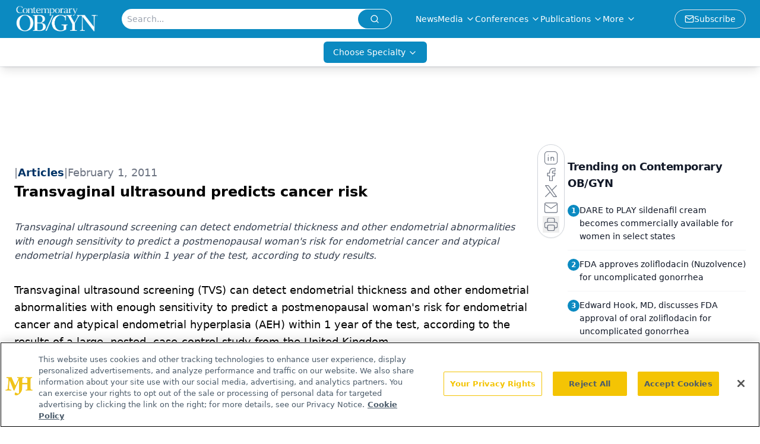

--- FILE ---
content_type: text/html; charset=utf-8
request_url: https://www.google.com/recaptcha/api2/aframe
body_size: 181
content:
<!DOCTYPE HTML><html><head><meta http-equiv="content-type" content="text/html; charset=UTF-8"></head><body><script nonce="C6pdlQmtDn1LGiTuo5LbTA">/** Anti-fraud and anti-abuse applications only. See google.com/recaptcha */ try{var clients={'sodar':'https://pagead2.googlesyndication.com/pagead/sodar?'};window.addEventListener("message",function(a){try{if(a.source===window.parent){var b=JSON.parse(a.data);var c=clients[b['id']];if(c){var d=document.createElement('img');d.src=c+b['params']+'&rc='+(localStorage.getItem("rc::a")?sessionStorage.getItem("rc::b"):"");window.document.body.appendChild(d);sessionStorage.setItem("rc::e",parseInt(sessionStorage.getItem("rc::e")||0)+1);localStorage.setItem("rc::h",'1765638405963');}}}catch(b){}});window.parent.postMessage("_grecaptcha_ready", "*");}catch(b){}</script></body></html>

--- FILE ---
content_type: text/plain; charset=utf-8
request_url: https://fp.contemporaryobgyn.net/evrya/yFUN4/x7gT/izD2/4yQgdG?q=vnFC4dZv8NpwPrIAgVP2
body_size: -57
content:
Q+q3GAriDsOTDTvWOjJuva1f/cjDcXthnJl4KNgPjG1NIRY/VHHT2McrXWQCTboqWvF22IkOwGOj8xraFthsWlu69ZEMyEA=

--- FILE ---
content_type: application/javascript
request_url: https://api.lightboxcdn.com/z9gd/43381/www.contemporaryobgyn.net/jsonp/z?cb=1765638394642&dre=l&callback=jQuery1124003289123797632798_1765638394597&_=1765638394598
body_size: 1016
content:
jQuery1124003289123797632798_1765638394597({"dre":"l","success":true,"response":"N4Ig5gpg9iBcoGMoDsAuBLZE0H0kBMI4QA5AQRABoQkBXNAJwE8dkBDAWyNhAFVl0qCPgAEAZVRshAZyogAXugAOBbiAAsAZgBMARgCscuoxarivMXK6oGUPFEJx9m.dSRpM2VK05qSUBlQACxEyLgZ0BDY5ABsUMEFaR1gAWgAOTQA6AAZsgDZdagYIBJR7ZJAAeQAJOWLS5B8uYkqg9BhqZWJdNMzdAE5dPs0AdkztbO1YqUTkzX7M.[base64].aa.D4Hn-0VihD5.Ba8lKKn4GkAEQRH1QUCUrKThfwKfwMf26CpPoQK4QAA9SUpfR9BfX9in0FKgnKlQZMiMo-2nlKEAKEPuYlLaLrDRhqQBJQgeLWRGYUCpHV9nkQU-TYPl.SLHklC7fAkw-OkGSZKNKTYMAaRSH4gA___"});